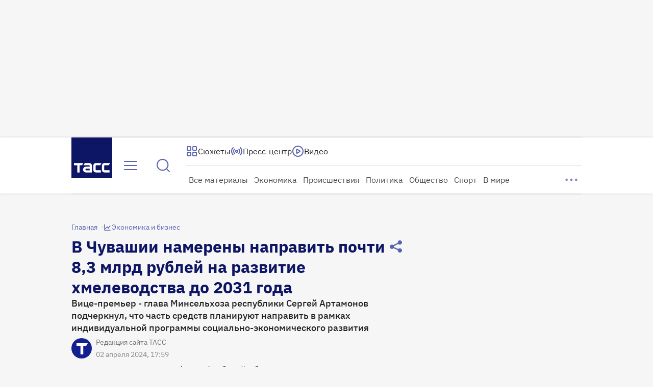

--- FILE ---
content_type: text/html
request_url: https://tns-counter.ru/nc01a**R%3Eundefined*tass_ru/ru/UTF-8/tmsec=mx3_tass_ru/810805901***
body_size: -71
content:
2BCF730369744C59X1769229401:2BCF730369744C59X1769229401

--- FILE ---
content_type: application/javascript; charset=UTF-8
request_url: https://tass.ru/_next/static/chunks/181.21f6997c36291ca6.js
body_size: 1141
content:
!function(){try{var e="undefined"!=typeof window?window:"undefined"!=typeof global?global:"undefined"!=typeof self?self:{},t=Error().stack;t&&(e._sentryDebugIds=e._sentryDebugIds||{},e._sentryDebugIds[t]="3e2b3858-d2b6-465e-8e40-d33b51381db3",e._sentryDebugIdIdentifier="sentry-dbid-3e2b3858-d2b6-465e-8e40-d33b51381db3")}catch(e){}}(),(self.webpackChunk_N_E=self.webpackChunk_N_E||[]).push([[181],{20181:function(e,t,n){"use strict";n.r(t);var r=n(27573),o=n(7653),s=n(67754),a=n(32337),u=n(29828),i=n(44668),c=n.n(i);t.default=(0,o.memo)(({current:e})=>{let t=(0,s.usePathname)(),n=(0,s.useSearchParams)(),i=(0,s.useRouter)(),{isAllowed:l}=(0,o.useContext)(a.s);return((0,o.useEffect)(()=>{let e=new URLSearchParams(n.toString());e.get(u.xo)&&(e.delete(u.xo),i.replace(`${t}?${e.toString()}`))},[]),l)?(0,r.jsx)("div",{role:"presentation",className:c().wrapper,onClick:()=>{document.cookie=`${u.YA}=${"old"===e?"new":"old"}; path=/; max-age=${u.w_}`;let n=new URLSearchParams(window.location.search);n.set(u.xo,Date.now().toString()),window.location.href=`${t}?${n.toString()}`},children:(0,r.jsx)("span",{className:c()[e],children:"old"===e?"Новая версия сайта":"Старая версия сайта"})}):null})},32337:function(e,t,n){"use strict";n.d(t,{s:function(){return l},default:function(){return d}});var r=n(27573),o=n(7653),s=n(20582),a=n(29828);async function u(){try{return await fetch("https://p.tass.ru/",{method:"HEAD",mode:"no-cors"}),!0}catch(e){return!1}}var i=function(){var e;return null===(e=document.cookie.split("; ").find(e=>e.startsWith(`${a.YA}=`)))||void 0===e?void 0:e.split("=")[1]};let c=(0,s.default)(()=>n.e(5248).then(n.bind(n,75248)).catch(()=>()=>null),{loadableGenerated:{webpack:()=>[75248]},ssr:!1}),l=(0,o.createContext)({isAllowed:!1});var d=({children:e,isAllowedOnCorporateNet:t})=>{let[n,s]=(0,o.useState)(!1),[d,f]=(0,o.useState)(null);(0,o.useEffect)(()=>{if(i()||(null==d?void 0:d.get(a.ej))==="true")return s(!0);t&&u().then(s)},[null===d]);let w=(0,o.useMemo)(()=>({isAllowed:n}),[n]);return(0,r.jsxs)(l.Provider,{value:w,children:[(0,r.jsx)(c,{onChange:f}),e]})}},29828:function(e,t,n){"use strict";n.d(t,{YA:function(){return r},ej:function(){return a},w_:function(){return s},xo:function(){return o}});let r="site_version",o="clear_cache",s=86400,a="allow_switch"},44668:function(e){e.exports={wrapper:"SwitchSiteVersion_wrapper__0oedo",new:"SwitchSiteVersion_new__rr6Wo"}}}]);